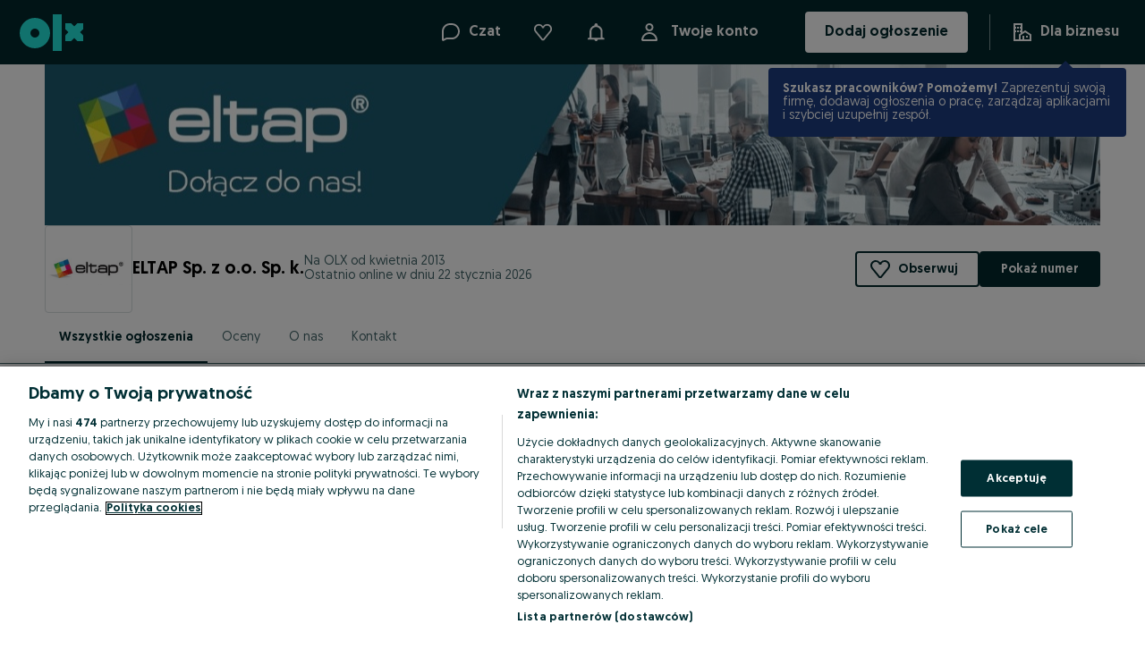

--- FILE ---
content_type: application/javascript
request_url: https://eltap.olx.pl/app/static/js/57451.92e5dd313.chunk.js
body_size: 7812
content:
/*! For license information please see 57451.92e5dd313.chunk.js.LICENSE.txt */
"use strict";(self.__LOADABLE_LOADED_CHUNKS__=self.__LOADABLE_LOADED_CHUNKS__||[]).push([[57451],{8903:(e,t,r)=>{var n=r(69073).default,a=["variant","as"],o=["variant","as"],i=["variant","as"],l=["variant","as"],s=["variant","as"],u=["variant","as"],c=r(83559),d=r(71803),f=r(41600),p=r(27123);function v(e){return e&&e.__esModule?e:{default:e}}r(93501),r(88473),r(41808);var h=v(c),m=v(d),g=m.default.forwardRef(((e,t)=>{var{variant:r="headline1",as:o="h1"}=e,i=n(e,a);return p.jsx(f.Text,h.default({m:0,variant:r,as:o},i,{ref:t}))})),E=m.default.forwardRef(((e,t)=>{var{variant:r="headline2",as:a="h2"}=e,i=n(e,o);return p.jsx(f.Text,h.default({m:0,variant:r,as:a},i,{ref:t}))})),y=m.default.forwardRef(((e,t)=>{var{variant:r="headline3",as:a="h3"}=e,o=n(e,i);return p.jsx(f.Text,h.default({m:0,variant:r,as:a},o,{ref:t}))})),x=m.default.forwardRef(((e,t)=>{var{variant:r="headline4",as:a="h4"}=e,o=n(e,l);return p.jsx(f.Text,h.default({m:0,variant:r,as:a},o,{ref:t}))})),w=m.default.forwardRef(((e,t)=>{var{variant:r="headline5",as:a="h5"}=e,o=n(e,s);return p.jsx(f.Text,h.default({m:0,variant:r,as:a},o,{ref:t}))})),b=m.default.forwardRef(((e,t)=>{var{variant:r="headline6",as:a="h6"}=e,o=n(e,u);return p.jsx(f.Text,h.default({m:0,variant:r,as:a},o,{ref:t}))}));t.Headline1=g,t.Headline2=E,t.Headline3=y,t.Headline4=x,t.Headline5=w,t.Headline6=b},31126:(e,t,r)=>{var n=r(69073).default,a=["variant"],o=r(83559),i=r(71803),l=r(41600),s=r(27123);function u(e){return e&&e.__esModule?e:{default:e}}r(93501),r(88473),r(41808);var c=u(o),d=u(i).default.forwardRef(((e,t)=>{var{variant:r="label"}=e,o=n(e,a);return s.jsx(l.Text,c.default({m:0,variant:r},o,{ref:t}))}));t.Label=d},67414:(e,t,r)=>{var n,a=r(69073).default,o=r(88737).default,i=["underlined","inversed","color"],l=r(83559),s=r(71803),u=r(88473),c=r(41808),d=r(27123);function f(e){return e&&e.__esModule?e:{default:e}}var p=f(l),v=f(s),h=f(c).default.a(n||(n=o(["\n    ",";\n    ",";\n    ",";\n    ",";\n    ",";\n    ",";\n\n    display: flex;\n    position: relative;\n    text-decoration: ",";\n\n    &:hover {\n        text-decoration: none;\n    }\n"])),u.flexbox,u.borderRadius,u.background,u.typography,u.color,u.padding,(e=>{var{underlined:t}=e;return t?"underline":"none"})),m=v.default.forwardRef(((e,t)=>{var{underlined:r=!0,inversed:n=!1,color:o="inherit"}=e,l=a(e,i);return d.jsx(h,p.default({},l,{underlined:r,color:n?"text-global-inverse":o,ref:t}))}));t.LinkBase=m},12368:(e,t,r)=>{var n=r(69073).default,a=["underlined","children"],o=r(83559),i=r(71803),l=r(67414),s=r(27123);function u(e){return e&&e.__esModule?e:{default:e}}r(88473),r(41808);var c=u(o),d=u(i).default.forwardRef(((e,t)=>{var{underlined:r=!1,children:o}=e,i=n(e,a);return s.jsx(l.LinkBase,c.default({underlined:r},i,{ref:t}),o)}));t.LinkHeader=d},5918:(e,t,r)=>{var n=r(69073).default,a=["underlined","children"],o=r(83559),i=r(71803),l=r(67414),s=r(27123);function u(e){return e&&e.__esModule?e:{default:e}}r(88473),r(41808);var c=u(o),d=u(i).default.forwardRef(((e,t)=>{var{underlined:r=!1,children:o}=e,i=n(e,a);return s.jsx(l.LinkBase,c.default({underlined:r},i,{ref:t}),o)}));t.LinkLabel=d},42799:(e,t,r)=>{var n=r(69073).default,a=["underlined","children","color"],o=r(83559),i=r(71803),l=r(67414),s=r(27123);function u(e){return e&&e.__esModule?e:{default:e}}r(88473),r(41808);var c=u(o),d=u(i).default.forwardRef(((e,t)=>{var{underlined:r=!0,children:o,color:i="text-global-highlight"}=e,u=n(e,a);return s.jsx(l.LinkBase,c.default({underlined:r},u,{color:i,ref:t}),o)}));t.LinkParagraph=d},87598:(e,t,r)=>{var n=r(8903),a=r(47092),o=r(31126),i=r(41600),l=r(67414),s=r(12368),u=r(5918),c=r(42799);r(83559),r(71803),r(27123),r(93501),r(88473),r(41808),t.iH=n.Headline1,t.xl=n.Headline2,t.ay=n.Headline3,n.Headline4,n.Headline5,n.Headline6,a.Paragraph,a.Paragraph1,a.Paragraph2,a.Paragraph3,t.Zn=a.Paragraph4,a.Paragraph5,a.Paragraph6,a.Paragraph7,t.Ym=a.Paragraph8,o.Label,t.xv=i.Text,l.LinkBase,s.LinkHeader,u.LinkLabel,c.LinkParagraph},32059:(e,t,r)=>{r.d(t,{hI:()=>M,bI:()=>H,kt:()=>Ee});var n=r(99440),a=r(11776),o=r(71803),i=["name","className","children","slotData"],l=(0,o.forwardRef)(((e,t)=>{var{name:r,className:l,children:s,slotData:u}=e,c=(0,a.Z)(e,i);return o.createElement("div",(0,n.Z)({ref:t,id:r,key:r,className:l||void 0},c),s)})),s=(e,t,r)=>{globalThis.NREUM&&globalThis.NREUM.noticeError&&globalThis.NREUM.noticeError(e,(0,n.Z)({name:"BaxterError",message:t},r))};class u extends o.Component{componentDidCatch(e,t){var r;this.props.setError(e),this.props.setErrorInfo({componentStack:null!==(r=t.componentStack)&&void 0!==r?r:""})}render(){return this.props.children}}var c=e=>t=>{var{setError:r,setErrorInfo:a,resetError:i}=(e=>{var[t,r]=(0,o.useState)(null),[n,a]=(0,o.useState)({});return(0,o.useEffect)((()=>{if(t)try{e(t,n)}catch(e){}}),[t,n,e]),{setError:r,setErrorInfo:a,resetError:()=>{r(null),a({})}}})(((e,t)=>{s(e,"React ErrorBoundary",(0,n.Z)({},t)),i()}));return o.createElement(u,{setError:r,setErrorInfo:a},o.createElement(e,(0,n.Z)({},t)))};function d(e){return e&&e.__esModule&&Object.prototype.hasOwnProperty.call(e,"default")?e.default:e}var f,p,v,h={},m=function(){if(v)return h;v=1;var e=h&&h.__importDefault||function(e){return e&&e.__esModule?e:{default:e}};Object.defineProperty(h,"__esModule",{value:!0}),h.default=function(e,r){var n=null;if(!e||"string"!=typeof e)return n;var a=(0,t.default)(e),o="function"==typeof r;return a.forEach((function(e){if("declaration"===e.type){var t=e.property,a=e.value;o?r(t,a,e):a&&((n=n||{})[t]=a)}})),n};var t=e(function(){if(p)return f;p=1;var e=/\/\*[^*]*\*+([^/*][^*]*\*+)*\//g,t=/\n/g,r=/^\s*/,n=/^(\*?[-#/*\\\w]+(\[[0-9a-z_-]+\])?)\s*/,a=/^:\s*/,o=/^((?:'(?:\\'|.)*?'|"(?:\\"|.)*?"|\([^)]*?\)|[^};])+)/,i=/^[;\s]*/,l=/^\s+|\s+$/g,s="";function u(e){return e?e.replace(l,s):s}return f=function(l,c){if("string"!=typeof l)throw new TypeError("First argument must be a string");if(!l)return[];c=c||{};var d=1,f=1;function p(e){var r=e.match(t);r&&(d+=r.length);var n=e.lastIndexOf("\n");f=~n?e.length-n:f+e.length}function v(){var e={line:d,column:f};return function(t){return t.position=new h(e),E(),t}}function h(e){this.start=e,this.end={line:d,column:f},this.source=c.source}function m(e){var t=new Error(c.source+":"+d+":"+f+": "+e);if(t.reason=e,t.filename=c.source,t.line=d,t.column=f,t.source=l,!c.silent)throw t}function g(e){var t=e.exec(l);if(t){var r=t[0];return p(r),l=l.slice(r.length),t}}function E(){g(r)}function y(e){var t;for(e=e||[];t=x();)!1!==t&&e.push(t);return e}function x(){var e=v();if("/"==l.charAt(0)&&"*"==l.charAt(1)){for(var t=2;s!=l.charAt(t)&&("*"!=l.charAt(t)||"/"!=l.charAt(t+1));)++t;if(t+=2,s===l.charAt(t-1))return m("End of comment missing");var r=l.slice(2,t-2);return f+=2,p(r),l=l.slice(t),f+=2,e({type:"comment",comment:r})}}function w(){var t=v(),r=g(n);if(r){if(x(),!g(a))return m("property missing ':'");var l=g(o),c=t({type:"declaration",property:u(r[0].replace(e,s)),value:l?u(l[0].replace(e,s)):s});return g(i),c}}return h.prototype.content=l,E(),function(){var e,t=[];for(y(t);e=w();)!1!==e&&(t.push(e),y(t));return t}()},f}());return h}(),g=d(m),E=g.default||g;function y(e){if(null==e||!e.trim())return{};try{var t=E(e);if(!t)return{};var r={};return Object.entries(t).forEach((e=>{var[t,n]=e,a=t.replace(/-([a-z])/g,((e,t)=>t.toUpperCase()));r[a]=n})),r}catch(e){return{}}}var x,w={position:"fixed",zIndex:9999,top:0,left:0,width:"100%",height:"100%",backgroundColor:"rgba(0, 0, 0, 0.5)",overflow:"auto"},b={fontFamily:'"Intel", Helvetica, sans-serif',backgroundColor:"white",position:"fixed",top:"50%",left:"50%",transform:"translate(-50%, -50%)",minWidth:"288px",width:"90%",maxWidth:"464px",color:"#02282C",borderRadius:"4px",wordBreak:"break-word"},C={display:"flex",padding:"24px",justifyContent:"flex-end",alignItems:"center",alignSelf:"stretch"},_={margin:"0px 24px",fontSize:"18px",lineHeight:"24px",textAlign:"left"},R={margin:"0px",textAlign:"center",fontSize:"20px",lineHeight:"22px"},L={marginTop:"16px"},O={marginTop:"6px",marginLeft:"24px"},S={margin:"24px",display:"flex",justifyContent:"center"},A={fontFamily:'"Intel", Helvetica, sans-serif',display:"flex",padding:"14px 32px",fontSize:"16px",border:"1px solid #1976D2",borderRadius:"4px",color:"white",background:"#1976D2",cursor:"pointer"},T=e=>{var{isOpen:t,onClose:r,config:n,dsaParties:a}=e;return t?o.createElement("div",{style:w},o.createElement("div",{style:b},o.createElement("div",{style:C},o.createElement("svg",{xmlns:"http://www.w3.org/2000/svg",width:"25",height:"24",viewBox:"0 0 25 24",fill:"none",style:{cursor:"pointer"},onClick:r,"data-testid":"dsa-modal-close-icon"},o.createElement("path",{fillRule:"evenodd",clipRule:"evenodd",d:"M21.086 2L12.5 10.5855L3.914 2H2.5V3.414L11.086 12L2.5 20.586L2.5 22H3.914L12.5 13.414L21.086 22H22.5V20.586L13.9145 12L22.5 3.414V2L21.086 2Z",fill:"#02282C"}))),o.createElement("div",{style:_,"data-testid":"dsa-modal-body"},o.createElement("h4",{style:R},n.modalTitle),o.createElement("div",{style:L},n.advertiserLabel),o.createElement("ul",{style:O},o.createElement("li",{id:"advertiser-value"},a.advertiser)),o.createElement("div",{style:L},n.purchaserLabel),o.createElement("ul",{style:O},o.createElement("li",{id:"purchaser-value"},a.purchaser)),o.createElement("div",{style:L},n.reasonLabel),o.createElement("ul",{style:O},o.createElement("li",null,n.reasonValue))),o.createElement("div",{style:S},o.createElement("button",{style:A,onClick:r},n.closeButtonLabel)))):null};!function(e){e.ADMANAGER_STATIC_DSA_MODAL_OPEN_ERROR="AdManagerStaticDsaModalOpenError",e.ADMANAGER_STATIC_DSA_MODAL_CLOSE_ERROR="AdManagerStaticDsaModalCloseError",e.CONDITION_CHECK_ERROR="ConditionCheckError"}(x||(x={}));var I,k,D=e=>{var{config:t,dsaParties:r}=e,{isModalOpen:n,openModal:a,closeModal:i}=(()=>{var[e,t]=(0,o.useState)(!1),r=()=>{try{t(!1)}catch(e){s(e,x.ADMANAGER_STATIC_DSA_MODAL_CLOSE_ERROR,{message:e.message})}},n=e=>{"Escape"===e.key&&r()};return(0,o.useEffect)((()=>{if(e)return document.addEventListener("keydown",n),()=>{document.removeEventListener("keydown",n)}}),[e]),{isModalOpen:e,openModal:()=>{try{t(!0)}catch(e){s(e,x.ADMANAGER_STATIC_DSA_MODAL_OPEN_ERROR,{message:e.message})}},closeModal:r}})();return o.createElement(o.Fragment,null,o.createElement("button",{style:y(t.dsaLabelCss),onClick:a},t.label&&o.createElement("span",null,t.label),o.createElement("svg",{width:"24",height:"24",viewBox:"-4 -4 24 24",fill:"none",xmlns:"http://www.w3.org/2000/svg","data-testid":"dsa-button-icon"},o.createElement("rect",{width:"16",height:"16",rx:"8",fill:t.dsaIconBackgroundColor,fillOpacity:"0.8"}),o.createElement("path",{d:"M8.6 10.4V7.4L8 6.8L7.4 7.4V10.4L8 11L8.6 10.4Z",fill:t.dsaIconColor}),o.createElement("path",{d:"M8 5C8.3312 5 8.6 5.2688 8.6 5.6C8.6 5.9312 8.3312 6.2 8 6.2C7.6688 6.2 7.4 5.9312 7.4 5.6C7.4 5.2688 7.6688 5 8 5Z",fill:t.dsaIconColor}),o.createElement("path",{fillRule:"evenodd",clipRule:"evenodd",d:"M2 8C2 11.3084 4.6916 14 8 14C11.3084 14 14 11.3084 14 8C14 4.6916 11.3084 2 8 2C4.6916 2 2 4.6916 2 8ZM3.2 8C3.2 5.3534 5.3534 3.2 8 3.2C10.6466 3.2 12.8 5.3534 12.8 8C12.8 10.6466 10.6466 12.8 8 12.8C5.3534 12.8 3.2 10.6466 3.2 8Z",fill:t.dsaIconColor}))),n&&o.createElement(T,{isOpen:n,onClose:i,config:t,dsaParties:r}))},N=["slotData"],B=["name","slotData"],M=(0,o.memo)(c((e=>{var t,{name:r,slotData:i}=e,s=(0,a.Z)(e,B);if(null!=i&&i.html){var u=(t=l,o.forwardRef(((e,r)=>{var i,l,s,u,c,{slotData:d}=e,f=(0,a.Z)(e,N),p=(i=d.html)?{advertiser:(null===(l=i.match(/data-advertiser="([^"]+)"/))||void 0===l||null===(s=l[1])||void 0===s?void 0:s.trim())||"unknown",purchaser:(null===(u=i.match(/data-purchaser="([^"]+)"/))||void 0===u||null===(c=u[1])||void 0===c?void 0:c.trim())||"unknown"}:{advertiser:"unknown",purchaser:"unknown"},v=o.createElement("div",{dangerouslySetInnerHTML:{__html:d.html},suppressHydrationWarning:!0,"data-testid":"baxter-injected-html"});return o.createElement(t,(0,n.Z)({ref:r},f),o.createElement("div",{id:"".concat(e.name,"-inner"),style:(0,n.Z)((0,n.Z)({},d.styles.slot),d.styles.before)},d.dsa.enabled?o.createElement("div",{style:{position:"relative"}},o.createElement(D,{config:d.dsa,dsaParties:p}),v):v))})));return o.createElement(u,(0,n.Z)({name:r,slotData:i,"data-testid":"qa-advert-slot","data-cy":"baxter-slot-".concat(r),"data-baxter-ssr-slot":i.id},s))}return o.createElement(l,(0,n.Z)({name:r,"data-testid":"qa-advert-slot","data-cy":"baxter-slot-".concat(r)},s))}))),U=r(11140),P=["name","targeting","data-testid","data-cy"],H=(0,o.memo)(c((e=>{var{name:t,targeting:r={},"data-testid":i,"data-cy":l}=e,s=(0,a.Z)(e,P),u=(0,o.useMemo)((()=>r),[JSON.stringify(r)]);return(0,o.useEffect)((()=>{t&&window.Baxter.queue.push((0,U.Z)((function*(){window.Baxter.set({[t]:u})})))}),[t,u]),o.createElement(M,(0,n.Z)({name:t,"data-testid":i||"qa-advert-slot","data-cy":l||"baxter-slot-".concat(t),"data-baxter-async-slot":"true"},s))}))),j=function(e,t){return j=Object.setPrototypeOf||{__proto__:[]}instanceof Array&&function(e,t){e.__proto__=t}||function(e,t){for(var r in t)Object.prototype.hasOwnProperty.call(t,r)&&(e[r]=t[r])},j(e,t)};function Z(e,t,r){if(r||2===arguments.length)for(var n,a=0,o=t.length;a<o;a++)!n&&a in t||(n||(n=Array.prototype.slice.call(t,0,a)),n[a]=t[a]);return e.concat(n||Array.prototype.slice.call(t))}function F(e){for(var t=1;t<arguments.length;t++){var r=arguments[t];for(var n in r)e[n]=r[n]}return e}"function"==typeof SuppressedError&&SuppressedError,function(e,t){if("function"!=typeof t&&null!==t)throw new TypeError("Class extends value "+String(t)+" is not a constructor or null");function r(){this.constructor=e}j(e,t),e.prototype=null===t?Object.create(t):(r.prototype=t.prototype,new r)}((function(e,t){var r=k.call(this,"Pattern matching for ".concat(e," failed, review the reservoir for conflicting cookie names and patterns."))||this;return r.name="PatternMatchingError",r.cookieName=e,r.matchingPatterns=t,r}),k=Error),function(e){e.C0001="C0001",e.C0002="C0002",e.C0003="C0003",e.C0004="C0004"}(I||(I={}));var G,q,z=function e(t,r){function n(e,n,a){if("undefined"!=typeof document){"number"==typeof(a=F({},r,a)).expires&&(a.expires=new Date(Date.now()+864e5*a.expires)),a.expires&&(a.expires=a.expires.toUTCString()),e=encodeURIComponent(e).replace(/%(2[346B]|5E|60|7C)/g,decodeURIComponent).replace(/[()]/g,escape);var o="";for(var i in a)a[i]&&(o+="; "+i,!0!==a[i]&&(o+="="+a[i].split(";")[0]));return document.cookie=e+"="+t.write(n,e)+o}}return Object.create({set:n,get:function(e){if("undefined"!=typeof document&&(!arguments.length||e)){for(var r=document.cookie?document.cookie.split("; "):[],n={},a=0;a<r.length;a++){var o=r[a].split("="),i=o.slice(1).join("=");try{var l=decodeURIComponent(o[0]);if(n[l]=t.read(i,l),e===l)break}catch(e){}}return e?n[e]:n}},remove:function(e,t){n(e,"",F({},t,{expires:-1}))},withAttributes:function(t){return e(this.converter,F({},this.attributes,t))},withConverter:function(t){return e(F({},this.converter,t),this.attributes)}},{attributes:{value:Object.freeze(r)},converter:{value:Object.freeze(t)}})}({read:function(e){return'"'===e[0]&&(e=e.slice(1,-1)),e.replace(/(%[\dA-F]{2})+/gi,decodeURIComponent)},write:function(e){return encodeURIComponent(e).replace(/%(2[346BF]|3[AC-F]|40|5[BDE]|60|7[BCD])/g,decodeURIComponent)}},{path:"/"}),W=[];function V(e){W=W.filter((function(t){return t!==e}))}function J(e){return W.push(e),V.bind(null,e)}function X(){var e=function(){var e,t=window.OnetrustActiveGroups;if(t&&!/^,+$/g.test(t))return t;var r=null===(e=function(e){var t;if(!e)return null;var r=null===(t=e.split("&").find((function(e){return e.startsWith("groups=")})))||void 0===t?void 0:t.split("=")[1];if(!r)return null;var n=r.split(",").reduce((function(e,t){var r=t.split(":"),n=r[0],a=r[1];return n&&"1"===a?Z(Z([],e,!0),[n],!1):e}),[]);return n}(z.get("OptanonConsent")))||void 0===e?void 0:e.join(",");return null!=r?r:I.C0001}();return e?e.split(",").filter((function(e){return Object.values(I).some((function(t){return t===e}))})):[]}function K(e,t){var r="".concat(e,"="),n=t;try{n=decodeURIComponent(n)}catch(e){s(e,"Cookie decode error")}for(var a=n.split(";"),o=0;o<a.length;o++){for(var i=a[o];" "===i.charAt(0);)i=i.substring(1);if(0===i.indexOf(r))return i.substring(r.length,i.length)}}function $(){var e,t,r=(null===(e=K("laquesis",document.cookie))||void 0===e?void 0:e.split("#"))||[],n=(null===(t=K("laquesisff",document.cookie))||void 0===t?void 0:t.split("#"))||[],a={},o=["euads-","platf-"];return a.abTests=r.filter((e=>"string"==typeof e&&o.some((t=>e.toLowerCase().startsWith(t))))),a.featureFlags=n.filter((e=>"string"==typeof e&&o.some((t=>e.toLowerCase().startsWith(t))))),a}"undefined"!=typeof window&&(G=function(){W.forEach((function(e){e(X())}))},q=window.OptanonWrapper,window.OptanonWrapper=function(){var e;null==q||q(),null===(e=window.OneTrust)||void 0===e||e.OnConsentChanged(G)});var Y,Q,ee=e=>{var{page:t,targeting:r,options:a}=e,[i,l]=(0,o.useState)(),u=(0,o.useRef)(),c=(0,o.useCallback)((e=>{e&&l((t=>JSON.stringify(e)!==JSON.stringify(t)?e:t))}),[]);(0,o.useEffect)((()=>("undefined"!=typeof window&&(window.Baxter=window.Baxter||{},window.Baxter.queue=window.Baxter.queue||[]),function(){return function(e,t,r,n){return new(r||(r=Promise))((function(t,a){function o(e){try{l(n.next(e))}catch(e){a(e)}}function i(e){try{l(n.throw(e))}catch(e){a(e)}}function l(e){var n;e.done?t(e.value):(n=e.value,n instanceof r?n:new r((function(e){e(n)}))).then(o,i)}l((n=n.apply(e,[])).next())}))}(this,0,void 0,(function(){var e;return function(e,t){var r,n,a,o,i={label:0,sent:function(){if(1&a[0])throw a[1];return a[1]},trys:[],ops:[]};return o={next:l(0),throw:l(1),return:l(2)},"function"==typeof Symbol&&(o[Symbol.iterator]=function(){return this}),o;function l(l){return function(s){return function(l){if(r)throw new TypeError("Generator is already executing.");for(;o&&(o=0,l[0]&&(i=0)),i;)try{if(r=1,n&&(a=2&l[0]?n.return:l[0]?n.throw||((a=n.return)&&a.call(n),0):n.next)&&!(a=a.call(n,l[1])).done)return a;switch(n=0,a&&(l=[2&l[0],a.value]),l[0]){case 0:case 1:a=l;break;case 4:return i.label++,{value:l[1],done:!1};case 5:i.label++,n=l[1],l=[0];continue;case 7:l=i.ops.pop(),i.trys.pop();continue;default:if(!((a=(a=i.trys).length>0&&a[a.length-1])||6!==l[0]&&2!==l[0])){i=0;continue}if(3===l[0]&&(!a||l[1]>a[0]&&l[1]<a[3])){i.label=l[1];break}if(6===l[0]&&i.label<a[1]){i.label=a[1],a=l;break}if(a&&i.label<a[2]){i.label=a[2],i.ops.push(l);break}a[2]&&i.ops.pop(),i.trys.pop();continue}l=t.call(e,i)}catch(e){l=[6,e],n=0}finally{r=a=0}if(5&l[0])throw l[1];return{value:l[0]?l[1]:void 0,done:!0}}([l,s])}}}(this,(function(t){return z.get("OptanonAlertBoxClosed")?[2]:[2,new Promise((function(t){e=J(t)})).then(e)]}))}))}().then((()=>{c(X()),u.current=J(c)})).catch((e=>{s(e,"Unable to get consent active groups")})),()=>{u.current&&V(c)})),[]),(0,o.useEffect)((()=>{i&&window.Baxter.queue.push((0,U.Z)((function*(){yield window.Baxter.consent(i)})))}),[i]),(0,o.useEffect)((()=>{(e=>{var{targeting:t,page:r,options:a}=e,o=window.Baxter;o.queue.push((0,U.Z)((function*(){o.page(r,(0,n.Z)((0,n.Z)({},t),{},{page:r}),a),yield o.set()})))})({targeting:(0,n.Z)((0,n.Z)({},r),$()),page:t,options:a})}),[r,t,a])};(Y||(Y={})).admanagerStatic="admanagerStatic",function(e){e.AND="AND",e.OR="OR",e.INCLUDES="INCLUDES",e.NOT_INCLUDES="NOT INCLUDES",e.IS="IS",e.IS_NOT="IS NOT",e.GT=">",e.LT="<",e.GTE=">=",e.LTE="<=",e.CONTAINER="CONTAINER",e.LEFT_BR="(",e.RIGHT_BR=")",e.SUB_EXPRESSION_PREFIX="#SUB-",e.DATE="DATE"}(Q||(Q={}));var{LEFT_BR:te,RIGHT_BR:re,SUB_EXPRESSION_PREFIX:ne,OR:ae,AND:oe}=Q,{NOT_INCLUDES:ie,IS_NOT:le,INCLUDES:se,IS:ue,GT:ce,LT:de,GTE:fe,LTE:pe,CONTAINER:ve,DATE:he}=Q,me=e=>{var t=document.getElementById(e.id);if(t)switch(e.tagName.toLowerCase()){case"script":return void(e.src!==t.src&&(t.remove(),document.head.appendChild(e)));case"link":return void(e.href!==t.href&&(t.remove(),document.head.appendChild(e)));default:return}document.head.appendChild(e)};function ge(e,t,r,n){var a=r||"https://cdn.slots.baxter.olx.org",o=n?"":".min";return{baxterURL:"".concat(a,"/").concat(t,"/").concat(e,"/release/init").concat(o,".js"),baxterStyling:"".concat(a,"/").concat(t,"/").concat(e,"/release/init.css"),baxterPlaceholder:["".concat(a,"/").concat(t,"/_assets/image/placeholder_300x250.webp"),"".concat(a,"/").concat(t,"/_assets/image/placeholder_320x100.webp")]}}var Ee=(0,o.memo)(c((e=>{var t=(e=>{if("scriptUrl"in e)return e;if("config"in e){var{config:t,cdnBase:r,debug:n,targeting:a,options:o}=e,{baxterURL:i,baxterStyling:l}=ge(t.appId,t.siteCode,r,n);return{page:t.page,targeting:a,options:o,scriptUrl:i,styleUrl:l}}var s=e,{baxterURL:u,baxterStyling:c}=ge(s.appId,s.siteCode,s.cdnBase,s.debug);return{page:s.page,targeting:s.targeting,options:s.options,scriptUrl:u,styleUrl:c}})(e),{page:r,targeting:n,options:a,scriptUrl:i,styleUrl:l}=t,u=(0,o.useMemo)((()=>a),[JSON.stringify(a)]),c=(0,o.useMemo)((()=>n),[JSON.stringify(n)]);return(0,o.useEffect)((()=>{((e,t)=>{me((e=>{var t=document.createElement("script");return t.id="baxter-script-slots",t.src=e,t.async=!0,t.onload=()=>{},t.onerror=()=>{s(new Error("Baxter script loading error"),e)},t})(e)),me((e=>{var t=document.createElement("link");return t.id="baxter-style-slots",t.rel="stylesheet",t.href=e,t.onload=()=>{},t.onerror=()=>{s(new Error("Baxter style loading error"),e)},t})(t))})(i,l)}),[i,l]),ee({page:r,targeting:c,options:u}),null})))}}]);
//# sourceMappingURL=57451.92e5dd313.chunk.js.map